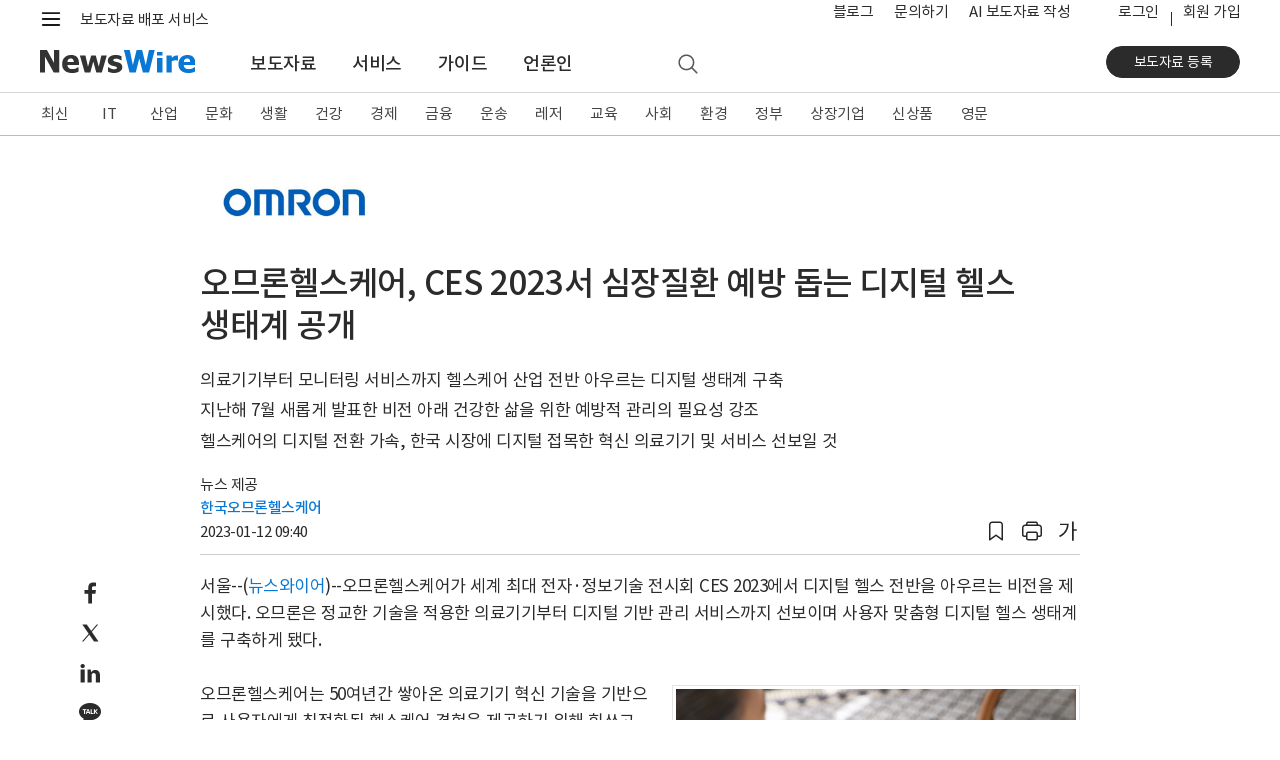

--- FILE ---
content_type: application/javascript
request_url: https://static.newswire.co.kr/property/js/common.js?v=202612
body_size: 18816
content:
let Start = new Date();
let df = /[0-9]{4}-[0-9]{2}-[0-9]{2}/;
let reg = /^([\w-]+(?:\.[\w-]+)*)@((?:[\w-]+\.)*\w[\w-]{0,66})\.([a-z]{2,13}(?:\.[a-z]{2})?)$/;
let urlreg =  /^(?:(?:https?|ftp):\/\/)?(?:(?!(?:10|127)(?:\.\d{1,3}){3})(?!(?:169\.254|192\.168)(?:\.\d{1,3}){2})(?!172\.(?:1[6-9]|2\d|3[0-1])(?:\.\d{1,3}){2})(?:[1-9]\d?|1\d\d|2[01]\d|22[0-3])(?:\.(?:1?\d{1,2}|2[0-4]\d|25[0-5])){2}(?:\.(?:[1-9]\d?|1\d\d|2[0-4]\d|25[0-4]))|(?:(?:[a-z\u00a1-\uffff0-9]-*)*[a-z\u00a1-\uffff0-9]+)(?:\.(?:[a-z\u00a1-\uffff0-9]-*)*[a-z\u00a1-\uffff0-9]+)*(?:\.(?:[a-z\u00a1-\uffff]{2,})))(?::\d{2,5})?(?:\/\S*)?$/;//한글도메인 가능
//let special_pattern = /[`~!^*|\\'";:\/?]/gi; ///[`~!@#$%^&*|\\\'\";:\/?]/gi 웹방화벽 차단되는 특수문자 여기에 추가 \ / : * ? " < > |
let special_pattern = /[\\/:*|<>\'"?]/gi;
var F, V, startSlide, Dloader;
let inputnamearr = [];
let dbtn = make_btn('btn-ok1', '로그인', 2) + make_btn('btn-ok2', '회원 가입', 1);
let dbtn2 = make_btn('btn-ok1', '로그인', 1) + make_btn('btn-ok2', '회원 가입', 2);
const prefersDark = window.matchMedia && window.matchMedia('(prefers-color-scheme: Dark)').matches; // Dark Mode 감지
let lmc = getCookie('nw_mcheck');
let ls;
let didScroll;
let lastScrollTop = 0;
let delta = 5;
let navbarHeight = 84;
let navbarHeight2 = 116;
let devicewidth = document.documentElement.clientWidth;
let modevielimit = 991.98;
let hasTouchScreen = false;
let scrollbarwidth = window.innerWidth - document.documentElement.clientWidth;
//let isIOS = !(navigator.userAgent.match(/iPhone|iPad|iPod/i) === null && navigator.maxTouchPoints !== 5); // iPad의 경우 5값을 리턴

const newswire = {
	loading: function(mode){
		let delay = 100;
		if(mode === '' || mode === undefined) {
			mode = 'show';
		}
		switch(mode){
			case 'show':
				clearTimeout(Dloader);
				Dloader = setTimeout(function () {
					$('#loading').show();
				}, delay);
				break;
			case 'close':
				clearTimeout(Dloader);
				$('#loading').hide();
				break;
		}
	},
	makr_inputarr: function () {
		inputnamearr = [];
		if($("[data-nextgo]").length) {
			$("[data-nextgo]").each(function () {
				let C = $(this).attr('name');
				if ($("input[name='" + C + "']").is(":visible") || $("textarea[name='" + C + "']").is(":visible")) inputnamearr.push(C);
			});
		}
	},
	stenBy: function() {
		if ("maxTouchPoints" in navigator) {
			hasTouchScreen = navigator.maxTouchPoints > 0;
		} else if ("msMaxTouchPoints" in navigator) {
			hasTouchScreen = navigator.msMaxTouchPoints > 0;
		} else {
			const mQ = matchMedia?.("(pointer:coarse)");
			if (mQ?.media === "(pointer:coarse)") {
				hasTouchScreen = !!mQ.matches;
			} else if ("orientation" in window) {
				hasTouchScreen = true; // deprecated, but good fallback
			} else {
				// Only as a last resort, fall back to user agent sniffing
				const UA = navigator.userAgent;
				hasTouchScreen =
					/\b(BlackBerry|webOS|iPhone|IEMobile)\b/i.test(UA) ||
					/\b(Android|Windows Phone|iPad|iPod)\b/i.test(UA);
			}
		}

		$("li.nolink").on('click', function (e) {
			e.stopPropagation();
		});

		$('.footer-scroll-up-link').on('click', function(e){
			e.preventDefault();
			$('html,body').stop().animate({scrollTop:0}, 300)
		});
		// input next go
		$("[data-nextgo='true']").on('keydown', function (e) {
			if(e.keyCode===13 && !$(this).is("textarea")) {
				let A = $(this).attr('name');
				let P = inputnamearr.indexOf(A);
				if(inputnamearr[P + 1] && $("input[name='" + inputnamearr[P + 1] + "']").length) $("input[name='" + inputnamearr[P + 1] + "']").focus();
				if(inputnamearr[P + 1] && $("textarea[name='" + inputnamearr[P + 1] + "']").length) $("textarea[name='" + inputnamearr[P + 1] + "']").focus();
				return false;
			}
		});
		// mobile only
		//$("[data-nwtooglemenu]").nwtooglemenu();
		/*$(".navtoggle, .navtogglenews").on('click', function (e) {
			let A = $(this).data('value');
			let B = $(this).data('type');
			let $this = $(this);
			let layH;
			$("body").addClass('modal-open');
			$(".navtoggle").removeClass('not-active');
			$(".nav-step-components").not("." + A).slideUp('fast');
			$(".nw-tooglemenu-backdrop").remove();
			$(".nav-main-menu-toggle").hide();
			$(".nav-main-menu-wrap .nav-main-menu .list .nav-link.more").removeClass("active").removeClass('not-active');
			$("." + A).slideToggle('fast', function () {
				if($("." + A).is(':visible')) {
					layH = $("."+A).height();
					if(A==='nav-step-components-news') $(".hgnb").css('height', '100%').addClass('nav-down');
					else $(".hgnb").css('height', layH+navbarHeight+'px').addClass('nav-down');
					//$("."+A).css('height', layH+'px');
					//$(".hgnb").css('height', layH+navbarHeight+'px');
					//$(".hgnb").css('height', '100%');
					if(A==='nav-step-components-biz') $(".nav-biz-menu i.ico-m-header-menu").addClass("open");
				} else {
					$(".nw-tooglemenu-backdrop").remove();
					$this.addClass('not-active');
					$("body").removeClass('modal-open');
					//$(".hgnb").css('height', '');
					$(".hgnb").removeClass('nav-down').css('height', '');
					if(A==='nav-step-components-biz') $(".nav-biz-menu i.ico-m-header-menu").removeClass("open");
				}
			});
			if(A==='nav-step-components-biz-search') $("form.news-mobile-search input[name='skey']").focus();

			$("#wrap").append('<div class="nw-tooglemenu-backdrop"></div>');

			$('.nw-tooglemenu-backdrop').bind('click', function () {
				newswire.hidenavtoggle();
				$("body").removeClass('modal-open');
				$(".hgnb").css('height', '').removeClass('nav-down');
			});

			$("[data-nwtooglemenu]").nwtooglemenuremove();
			e.preventDefault();
			e.stopPropagation();
			return false;
		});
		$("#navmobile").on('click', function() { // [aria-label='close'], main#content, footer#footer script.js 참조
			newswire.hidenavtoggle();
		});*/

		$(".previoustoggle").on('click', function () {
			let A, title, str;
			let T = $(this).data('value');
			if(T===48 || T===11 || T===43) title =  nwm.service;
			if(T === 11 ) A = NW7[2];
			$('.previousLay').remove();
			str = '<section id="service_id_'+T+'" class="previousLay nav-step-components">' +
				'<div class="nav-step-intro">' +
				'<div class="heading text-indent">'+title+'</div>' +
				'<button type="button" class="close nav-main-menu-link" data-dismiss="modal"><i class="icons ico-popup-close-sm"></i></button>' +
				'</div>' +
				'<ul class="nav-step-module">';
			if(typeof A[1]!== 'undefined') {
				let cls2 = A[0].url ? 'nested-title-link' : 'nested-title';
				str+= '<li class="nav-step1-nested">';
				str+= '<div class="' + cls2 + '">';
				str+= A[0].url ? '<a href="' + nwd.sHost + A[0].url + '" class="single-link" rel="nofollow">'+A[0].title+'</a>' : A[0].title;
				str+= '</div>';
				str+= '<ul class="nav-step2">';
				A[1].forEach(function (val) {
					str+= '<li class="nav-step2-item"><a href="' + nwd.sHost + val.url + '" class="nav-step2-link" rel="nofollow">'+val.title+'</a></li>';
				});
				str+= '</ul></li>';
			} else {
				str+= '<li class="' + cls + '"><a href="' + nwd.sHost + A[0].url + '" class="single-link" rel="nofollow">'+A[0].title+'</a></li>';
			}
			str+= '</ul></section>';
			$('body').append(str);
			$('#service_id_'+T).slideDown('fast');

			$("[aria-label='close']").bind('click', function() {
				$(".navtoggle").removeClass('not-active');
				$(".nav-step-components").slideUp('fast');
				$('.previousLay').remove();
			});
			return false;
		});


		if(parseInt(nwd.is_member)===0) {
			$("a.subscribe").on('click', function () {
				if($(this).data('location')!=='newsview')
					document.location.href = nwd.sHost+"/member_join?mtype=31";
			});
		}

		if(parseInt(nwd.is_mobile)===1) {
			$(".drop-toggle").on('click touchstart', function () {
				$(".news-nav-wrap").toggleClass('active');
			});
			$(".user").on('click touchstart', function () {
				$(".news-nav-wrap").removeClass('active');
				$(".header_member").toggleClass('active');
			});
		} else {
			$(".drop-toggle").on('mouseover', function () {
				$(".news-nav-wrap").addClass('active');
			});
			$(".news-nav-wrap").on('mouseleave', function () {
				setTimeout(function () {
					$(".news-nav-wrap").removeClass('active');
				}, 300);
			});
			$(".header-nav-main").on('mouseover', function () {
				$(".news-nav-wrap").removeClass('active');
			});
		}
		// 셀릭트박스 선택 위치 저장
		// news.js 의 $(".dropdown").on("show.bs.dropdown", function() 에서 사용
		/*
		if($(".categorymenu").length) {
			$('.categorymenu').on('scroll', function () {
				var A = $('.categorymenu').scrollTop();
				setCookie('cmtop', A, 3600);
			});
		}
		*/
		/*if(hasTouchScreen) {
			$(".header-full-menu .container .inner button").removeClass('hidden');
			$(".news-nav-wrap .nav li a").on('click', function () {
				if($(this).data('id')!=="A00" && parseInt($(this).data('id'))!==101 && $(this).data('id')!=="A06") return false;
			});
			$(".header-full-menu .container .inner button").on('click', function () {
				$(".news-nav-wrap .nav li a").removeClass('action');
				$(".header-full-menu .navwrap").addClass('hidden');
				$(".header-full-menu").removeClass('active');
				delay = 250;// 초기화
			})
		}*/

		/*let delay = 150, openSubnav, noAnchor, laction;
		$('#header_sed').on('mouseleave', function () {
			$(".news-nav-wrap .nav li a").removeClass('action');
			$(".header-full-menu .navwrap").addClass('hidden');
			$(".header-full-menu").removeClass('active');
			delay = 150;// 초기화
		});

		$(".news-nav-wrap .nav li a").hover(function () {
			let $this = $(this);
			let B = $(this).data('id');
			let now_lay = !!($("#navwrap-" + B).length);
			//let actcnt = $(".news-nav-wrap .nav").find('.action').length;

			$(".full-menu-gnb div.navwrap").removeClass('active');
			noAnchor = setTimeout(function () {
				$(".news-nav-wrap .nav li a").removeClass('action');
				$(".header-full-menu .navwrap").addClass('hidden');
				$(".header-full-menu").removeClass('active');
				if(now_lay!==false) {
					$this.addClass('action');
					$(".header-full-menu").addClass('active');
					$("#navwrap-" + B).addClass('active').removeClass('hidden');
					delay = 0; // li a 영역안쪽이라면 딜레이 제거
				}
			}, delay);
		}, function () {
			clearTimeout(noAnchor);
			clearTimeout(openSubnav);
		});*/
		let delay = 150, openSubnav, noAnchor, laction;
		let hoverDelay = 100; // 원하는 호버 유지 시간 (ms)
		$('#header_sed').on('mouseleave', function () {
			$(".news-nav-wrap .nav li a").removeClass('action');
			$(".header-full-menu .navwrap").addClass('hidden');
			$(".header-full-menu").removeClass('active');
			delay = 150; // 초기화
		});
		$(".news-nav-wrap .nav li a").hover(function () {
			let $this = $(this);
			let B = $(this).data('id');
			let now_lay = !!($("#navwrap-" + B).length);

			$(".full-menu-gnb div.navwrap").removeClass('active');
			openSubnav = setTimeout(function () {
				$(".news-nav-wrap .nav li a").removeClass('action');
				$(".header-full-menu .navwrap").addClass('hidden');
				$(".header-full-menu").removeClass('active');

				if (now_lay !== false) {
					$this.addClass('action');
					$(".header-full-menu").addClass('active');
					$("#navwrap-" + B).addClass('active').removeClass('hidden');
					delay = 0; // li a 영역 안쪽이라면 딜레이 제거
				}
			}, hoverDelay);
		}, function () {
			clearTimeout(noAnchor);
			clearTimeout(openSubnav);
		});

		/*$(".news-nav-wrap .nav li a").on('click', function () {
			document.location.href = $(this).attr('href');
		});*/

		$(".notice-banner .banner_content span a").on('click', function () {
			newswire.loading();
			$.ajax({
				type: "POST",
				url: nwd.sHost + "/ajax/etc_public/getnotice",
				async: false,
				dataType: 'json',
				success: function (Z) {
					newswire.loading('close');
					if(Z.error) {
						modalPrint("안내", Z.error, 'sm', 'hidden');
						$('#modal_layer').modal('show');
					} else {
						if(Z.title && Z.html) {
							let BT = make_btn('changecategory', 'MY뉴스 카테고리 수정', 1);
							modalPrint(Z.title, Z.html, 'md2', '', BT);
							$('#modal_layer').modal('show');
							$(".changecategory").bind('click', function () {
								let cid = $("#StartPrSupportid").val();
								document.location.href = nwd.sHost + '/member/?job=mynewsconfig&nt=1';
								return false;
							});
						}
					}
				}
			});
			return false;
		});

		$(".banner_action .btn-close").on('click', function () {
			setCookie( "mediabee_b_20255", "check" , 86400*30);
			$(".header-top-banner.pc").remove();
		});

		let locationHash = location.hash;
		if(locationHash && location.pathname!=='/newsRead.php') {
			let h, position;
			let AC = locationHash.replace("#", "");
			let h1 = (parseInt(nwd.is_mobile)===1) ? 0  : 75;
			let h2 = (parseInt(nwd.is_mobile)===1) ? 0 : 135;
			if($("#"+CSS.escape(AC)).length) {
				if(location.pathname==='/member/') {
					h = ($(".header-renew-mobile").is(':visible')===true) ? $(".header-renew-mobile").height()+50 : 50;
				} else {
					h = (AC==="comparisonTable") ? h1 : h2;
				}
				position = $("#"+AC).offset();
				$('html,body').animate({scrollTop: position.top - h}, 400);
			}
		}

		let lastScroll = 0;
		//f((isIOS=== false && parseInt(nwd.is_mobile)===0) || devicewidth>modevielimit) { // css 숫자변경서 수정 필요. 테블릿 가로형태 pc 인식 추가
		let H = document.location.href;
		let O = GetURLParameter('od');
		let X = GetURLParameter('xd');
		let S = !!(H.indexOf('/member_join')>=0 || H.indexOf('/company')>=0 || H.indexOf('/login')>=0 || H.indexOf('/member')>=0 || H.indexOf('/modules')>=0 || H.indexOf('/download')>=0 || H.indexOf('/sitemap')>=0 || parseInt(O)===2 || parseInt(O)===301 || parseInt(X)>-1);
		let S2= (H.indexOf('/newsRead') >= 0);
		navbarHeight2 = $(".hgnb").height();
		let $hnns = $(".header-nav-scrolled");
		let logo = $('.news-release-logo').html();
		let oneself = $("#header_sed").length;
		if(devicewidth>modevielimit) {
			if($hnns.length && S===false) {
				let nrc = $(".fixed-header-hamburger").hasClass('active') ? parseInt($(".hgnb").height()) : parseInt($(".hgnb").height());
				if(S2===true) {
					nrc = $(".release-header2 h1").length ? $(".release-header2 h1").offset().top : $(".hgnb").height();
				}
				scrollController(nrc, S2, logo);
				$(window).on("scroll", function () {
					scrollController(nrc, S2, logo);
				});
			}

			$(window).resize(function () {
				devicewidth = $(this).width();
				scrollbarwidth = window.innerWidth - document.documentElement.clientWidth;
				if(devicewidth<modevielimit-scrollbarwidth && $("#nw-canvas").length) {
					make_mobilemenu(devicewidth);
				} else {
					divicereset();
				}
			});
		} else {
			if(S2===true) {
				$(window).on("scroll", function () {
					scrollControllerm();
				});
				$(window).resize(function () {
					modivicereset();
				});
			}
		}

		$(window).on("scroll", function () {
			let h = $(".header-top-banner.pc").outerHeight(true);
			let scrollTop = $(window).scrollTop();
			if(scrollTop>h) {
				$("#tophm").addClass('mobile-fixed-top');
			} else {
				$("#tophm").removeClass('mobile-fixed-top');
			}
		});

		$(".header-nav-scrolled .hamburger").on('click', function () {
			let headerheight = window.innerHeight - $(".header-nav-main").height();
			$('.header-member').removeClass("active");
			if($("#mlay2").hasClass('active')) {
				hambergetonoff(2, 'off');
				if($("#ndelay").length) {
					//$(".news-release-logo").html(logo);
					//$("#ndelay").addClass('news-release');
					$(".news-release-title").removeClass('hidden');//, .pagination
					$(".nav-function li.hc").addClass('hidden');
				}
			} else {
				hambergetonoff(2, 'on');
				if(headerheight<$("#mlay2").height()) {
					$("#mlay2").addClass('full-menu-scrolled').css('max-height', headerheight+'px');
				}
				if($("#ndelay").length) {
					//$(".news-release-logo").html('<a href="/"><img src="//static.newswire.co.kr/property/img/comm/logo.png" alt=""></a>');
					//$("#ndelay").removeClass('news-release');
					$(".news-release-title").addClass('hidden');//, .pagination
					$(".nav-function li.hc").removeClass('hidden');
				}
				hamberger.stanBy('hamburgermenu');
			}
			return false;
		});

		$('.hamburgermenu1').on('click', function () {
			$('.header-member').removeClass('active');
			if($("#mlay1").hasClass('active')) {
				hambergetonoff(1, 'off');
			} else {
				hambergetonoff(1, 'on');
				hamberger.stanBy('hamburgermenu');
			}

			return false;
		});

		$(".ng-search").on('click', function () {
			//let s1=false; let s2=false; let s3=false; let s5=false; let s14=false;
			let s1, s2, s3, s5, s14, s17, s16, s19;
			let A = [['92','통합검색'], ['1','보도자료'], ['2','사진'], ['14','동영상'], ['3','기업'], ['5','박람회'], ['17', '블로그'], ['16', '페이지'], ['19','FAQ']];
			let B = GetURLParameter('md');
			let C = GetURLParameter('sf');
			let sed = $(this).data('sed');
			if(sed!==undefined) C=sed;
			if(jQuery.inArray(B, ["A00", "A01", "A02", "A03", "A06", "A08", "A09", "A11", "A31"])>-1 || parseInt(C)===1) s1 = true;
			else if(B==='A04' || parseInt(C)===2) s2 = true;
			else if(B==="A05" || parseInt(C)===14) s14 = true;
			else if(B==="A10" || parseInt(C)===3) s3 = true;
			else if(B==="A07" || parseInt(C)===5) s5 = true;
			else if(parseInt(C)===17) s17 = true;
			else if(parseInt(C)===16) s16 = true;
			else if(parseInt(C)===19) s19 = true;
			let str = '<div class="nav-search"><div class="group-search"><div class="inner"><form class="form-inline search-form" action="/search" method="GET" autocomplete="off"><input class="form-control" type="search" id="topskey" name="skey" data-feild="skey" placeholder="" aria-label="Search" value=""><select class="custom-select" id="nwsf" name="sf">';
			const data = A.map((o, i)=> {
				let selected='';
				if(parseInt(o[0])===1 && s1===true) selected = ' selected="selected"';
				else if(parseInt(o[0])===2 && s2===true) selected = ' selected="selected"';
				else if(parseInt(o[0])===14 && s14===true) selected = ' selected="selected"';
				else if(parseInt(o[0])===3 && s3===true) selected = ' selected="selected"';
				else if(parseInt(o[0])===5 && s5===true) selected = ' selected="selected"';
				else if(parseInt(o[0])===17 && s17===true) selected = ' selected="selected"';
				else if(parseInt(o[0])===16 && s16===true) selected = ' selected="selected"';
				else if(parseInt(o[0])===19 && s19===true) selected = ' selected="selected"';
				str+= '<option value="'+o[0]+'"'+selected+'>'+o[1]+'</option>'
			});
			str+= '</select><button class="btn btn-secondary" type="submit"><i class="nw-icon nwfont-search">&#xe827;</i></button></form></div></div></div>';
			modalPrint('검색', str, 'md2', 'hidden', '', 'modal-global-search');
			$('body').addClass('search-backdrop');
			$('#modal_layer').modal({backdrop:'static', show:true});

			hambergermreset();
			//$(".news-release-title").removeClass('hidden');

			// mobile
			modivicereset();

			$('#modal_layer').on('shown.bs.modal', function (e) {
				if($("#topskey").length) $("#topskey").focus();
			});
			$('#modal_layer').on('hidden.bs.modal', function (e) {
				$('body').removeClass('search-backdrop');
				//$('.modal-backdrop').fadeOut(200, function () { $(this).remove(); })
			});
			return false;
		});
		/*$('#modal_layer').on('show.bs.modal', function () {
			let modal = $(this);
			modal.removeAttr('aria-hidden'); // 상위 aria-hidden 제거
			$('body > *').not('.modal').attr('inert', ''); // 배경 요소 비활성화
			modal.find('[autofocus]').focus();// 초기 포커스 설정
			// 포커스 트랩 구현
			modal.on('keydown', function (e) {
				let focusableElements = modal.find('button, [href], input, select, textarea, [tabindex]:not([tabindex="-1"])').filter(':visible');
				let firstElement = focusableElements[0];
				let lastElement = focusableElements[focusableElements.length - 1];
				if (e.key === 'Tab') {
					if (e.shiftKey && document.activeElement === firstElement) {
						lastElement.focus();
						e.preventDefault();
					} else if (!e.shiftKey && document.activeElement === lastElement) {
						firstElement.focus();
						e.preventDefault();
					}
				}
			});
		});
		$('#modal_layer').on('hidden.bs.modal', function () {
			$('body > *').not('.modal').removeAttr('inert'); // 배경 요소 비활성화 해제
			$(this).off('keydown');// 포커스 트랩 이벤트 해제
		});*/
		$('#modal_layer').on('hidden.bs.modal', function () {
			$('#modal_layer').modal('dispose');
		});

		//mobile
		$(".pull-nw-canvas").on('click', function (e) {
			let C = $(this).data('canvas');
			//e.preventDefault();

			openMobilemenu(C);
			return false;
		});
		$(".nw-canvas-close, .nw-canvas-overlay").on('click', function () {
			modivicereset();
			return false;
		})

		$(".mcategoryopen").on('click', function() {
			$(".navtogglenews").trigger("click", ['nav-step-components-news']);
			return false;
		});
		$(".input_box").on('input keyup paste', function () {
			let A = $(this).data('feild') ? $(this).data('feild') : $(this).attr("name");
			newswire.errorCheckOff(A);
		});
		$(".input_select").on('change', function () {
			let A = $(this).attr("name");
			newswire.errorCheckOff(A);
		});
		$(".input_check").on('click', function () {
			let A = $(this).data("feild") ? $(this).data("feild") : $(this).attr("name");
			newswire.errorCheckOff(A);
		});

		$('.copyToClipboard').on('click', function() {
			let A = $(this).attr('name');
			let t = document.createElement("textarea");
			document.body.appendChild(t);
			t.value = $("#"+A).val();
			t.select();
			document.execCommand('copy');
			document.body.removeChild(t);
			toastPrint('toast-success dismissible', '복사되었습니다.<br>원하는 곳에 붙여넣기 해주세요.', true);
			return false;
		});
		if ($('.grid').length) {
			$(window).on("load", function () {
				$('.grid').masonry({
					itemSelector: '.grid-item',
					// use element for option
					columnWidth: '.grid-sizer',
					percentPosition: true
				});
			})
		}

		$(".downloadService").on('click', function () {
			downloadService2();
			return false;
		});

		if($(".footer-sticky").length) {
			let sf = $(window).scrollTop()+document.documentElement.clientHeight;
			let fs = $('#footer').offset().top;
			if(sf>fs) $('.footer-sticky').addClass('hidden');
			$(window).on("scroll", function () {
				let sf = $(this).scrollTop()+document.documentElement.clientHeight;
				let fs = $('#footer').offset().top;
				if(sf>fs) $('.footer-sticky').addClass('hidden');
				else $('.footer-sticky').removeClass('hidden');
			});
			$(".footer-sticky .sticky-close").on('click', function () {
				setCookie( "fs_202414", "check" , 86400*30);
				$(".footer-sticky").remove();
				//$('.footer-sticky').addClass('hidden');
				return false;
			});
		}

		$(".header-nav-second .header-member .user").on('click', function() {
			$('.header-nav-second .header-member').toggleClass("active");
		});
		$(".nw-ai .header-nav-main .header-member .user").on('click', function() {
			$('.nw-ai .header-nav-main .header-member').toggleClass("active");
		});
		$(".nw-biz .header-member .user").on('click', function() {
			$('.nw-biz .header-member').toggleClass("active");
		});
		$(".header-nav-main .header-member .function-customer").on('click', function() {
			$('.header-nav-main .header-member').toggleClass("active");
		});

		$(".newswirememberlogin").on('click', function () {
			let A = $(this).attr('href');
			let B = document.location.href;
			let C = getCookie('nw_mcheck');
			if(A==="#" || A==="javascript:void(0);") A = '';
			let lurl = nwd.sHost+"/login/login?url="+encodeURIComponent(B);
			let jurl = A ? A : nwd.sHost+"/member_join";
			let gurl;
			if(parseInt(nwd.is_member)===0) {
				gurl = lmc ? lurl : jurl;
			} else {
				gurl = A;
			}
			document.location.href = gurl;
			return false;
		});

		// script.js newswirememberfjoin 부분도 처리필요
		/*$(".newswirememberjoin").on('click', function () {
			let A = $(this).attr('href');
			let B = document.location.href;
			if(A==="#" || A==="javascript:void(0);") A = '';
			let lurl = nwd.sHost+"/login/login?url="+encodeURIComponent(B);
			let jurl = A ? A : nwd.sHost+"/member_join";
			if(lmc) {
				let str = '<p>회원님은 이미 계정을 보유하고 있습니다. 기존 계정으로 로그인하겠습니까?</p>';
				modalPrint("회원 가입 안내", str, '', '', dbtn2);
				$('#modal_layer').modal('show');

				$(".btn-ok1").bind('click', function() {
					document.location.href = nwd.sHost+"/login/login?url="+encodeURIComponent(B);
				});
				$(".btn-ok2").bind('click', function() {
					document.location.href = jurl;
				});
			} else document.location.href = jurl;
			return false;
		});*/
		hamberger.stanBy();
	},
	errorCheck: function(elID,errMsg) {
		let cr = !!($("#"+elID).is(':checkbox') || $("#"+elID).is(':radio') || $("input[name$='"+elID+"']").is(':checkbox') || $("input[name$='"+elID+"']").is(':radio')); // return true or false
		if(cr===false) {
			if($("#"+elID).length) $("#"+elID).addClass('is-invalid');
			else $("input[name$='"+elID+"']").addClass('is-invalid');
		}
		if($("#"+elID+"_box").length && errMsg) $("#"+elID+"_box").addClass('d-block').text(errMsg);
	},
	errorCheckOff: function (elID) {
		let cr = !!($("#"+elID).is(':checkbox') || $("#"+elID).is(':radio') || $("input[name$='"+elID+"']").is(':checkbox') || $("input[name$='"+elID+"']").is(':radio')); // return true or false
		if(cr===false) {
			$("input[name$='"+elID+"']").removeClass('is-invalid');
			$("#" + elID).removeClass('is-invalid');
		}
		if($("#"+elID+"_box").length) $("#"+elID+"_box").removeClass('d-block').text('');
		if($("#eridlay").length) { $("#eridlay").removeClass('d-block'); }
	},
	_getTitle: function() {
		return document.title;
	},
	_getLink: function() {
		return document.location.href.replace("#", "");
	},
	snsShare: function(sns) {
		let titl = newswire._getTitle();
		let link = newswire._getLink();
		let url;
		switch (sns) {
			case 'Twitter':
				titl = encodeURIComponent(titl);
				titl = titl.replace (/'/gi,"´");
				titl = titl.replace (/"/gi,"˝");
				link = encodeURIComponent(link);
				url = "https://x.com/intent/post?text=" + titl + "&url=" + link;
				windowOpen (url, 800, 450, 'no');
				break;
			case 'Facebook' :
				titl = encodeURIComponent(titl);
				link = encodeURIComponent(link);
				url = "https://www.facebook.com/sharer.php?u=" + link + "&t=" + titl;
				windowOpen (url, 900, 450, 'no');
				break;
			case 'NaverBlog' :
				titl = encodeURIComponent(titl);
				link = encodeURIComponent(link);
				url = "https://blog.naver.com/openapi/share?url="+link+"&title="+titl;
				windowOpen (url, 486, 186, 'no');
				break;
			case "NaverBand" :
				let userAgent = navigator.userAgent;
				titl = encodeURIComponent(titl);
				link = encodeURIComponent(link);
				let band_send ="bandapp://create/post?text="+ titl + " " + link;

				if(userAgent.match(/android/i)) {
					setTimeout(function(){
						location.href = "intent:"+band_send+"#Intent;package=com.nhn.android.band;end";
					}, 100);
				} else if(userAgent.match(/(iphone)|(ipod)|(ipad)/i)) {
					setTimeout(function(){
						location.href = 'https://itunes.apple.com/kr/app/id542613198';
					}, 200);
					setTimeout(function(){
						location.href = band_send;
					}, 100);
				} else {
					url = 'https://band.us/plugin/share?body='+titl+'&route='+link;
					windowOpen (url, 700, 485, 'no');
				}
				break;
			case 'Linkedin' :
				titl = encodeURIComponent(titl);
				link = encodeURIComponent(link);
				url = "https://www.linkedin.com/shareArticle?mini=true&url="+link+'&title='+titl;
				windowOpen (url, 700, 485, 'no');
				break;
			case 'KakaoStroy' :
				link = encodeURIComponent(link);
				url = "https://story.kakao.com/share?url="+link;
				windowOpen (url, 600, 460, 'no');
				break;
			case "KakaoTalk" :
				let imgurl = $('meta[property="og:image"]').attr( 'content' ) ? $('meta[property="og:image"]').attr( 'content' ) : '';//https://static.newswire.co.kr/images/newswire_ogimg.jpg';
				let webUrl = encodeURIComponent(link);
				Kakao.Link.sendDefault({
					objectType: 'feed',
					content: {
						title: titl,
						imageUrl: imgurl,
						link: {
							mobileWebUrl: link,
							webUrl: webUrl
						}
					},
					buttons: [
						{
							title: '뉴스와이어 기사 보기',
							link: {
								mobileWebUrl: link,
								webUrl: webUrl
							}
						}
					]
				});
				break;
		}
		$(".tooltip").remove();
		return false;
	},
	hidenavtoggle:function () {
		if($(".nav-step-components").is(':visible')) {
			$(".nw-tooglemenu-backdrop").remove();
			$(".navtoggle").removeClass('not-active');
			$(".nav-step-components").slideUp('fast');
			$(".nav-biz-menu i.ico-m-header-menu").removeClass("open");
		}
		if($(".mobile-search-form").is(':visible')) {
			$(".nw-tooglemenu-backdrop").remove();
			$(".mobile-search-form").slideUp('fast');
		}
		if($(".my-toggle-menu").is(':visible')) {
			$(".nw-tooglemenu-backdrop").remove();
			$(".my-toggle-menu").slideUp('fast');
		}
	}
};
const hamberger = {
	stanBy: function (C) {
		$(".newswirememberjoin").on('click', function () {
			let A = $(this).attr('href');
			let B = document.location.href;
			if(A==="#" || A==="javascript:void(0);") A = '';
			let lurl = nwd.sHost+"/login/login?url="+encodeURIComponent(B);
			let jurl = A ? A : nwd.sHost+"/member_join";

			if(C==='hamburgermenu') {
				hambergermreset();
				//$(".news-release-title").removeClass('hidden');
			}
			if(lmc) {
				modalPrint("회원 가입 안내", '<p>회원님은 이미 계정을 보유하고 있습니다. 기존 계정으로 로그인하겠습니까?</p>', '', '', dbtn2);
				$('#modal_layer').modal('show');
				//$('#modal_layer').modal({backdrop:'', show:true});
				$(".btn-ok1").bind('click', function() {
					document.location.href = nwd.sHost+"/login/login?url="+encodeURIComponent(B);
				});
				$(".btn-ok2").bind('click', function() {
					document.location.href = jurl;
				});

			} else document.location.href = jurl;
			return false;
		});

		$("#fullMenuClose").on('click', function () {
			hambergermreset();
			return false;
		});
	}
};

const mobilemenu = {
	stenBy: function(C) {
		$(".nw-canvas-close").on('click', function () {
			modivicereset();
			return false;
		});
	}
};


/*const nav = {
	stenBy: function() {
		$(".header-nav-scrolled .hamburger").on('click touchstart', function () {
			$("#mlay1").html('').removeClass('fixed-header-hamburger active');
			if($(this).hasClass('function-menu')) {
				$("#mlay2").addClass('scrolled-header-hamburger active');
				$(this).removeClass('function-menu').addClass('function-close').html('<span class="icons8-close">닫기</span>');
				$(".mlay12").addClass('hidden');
			} else {
				$("#mlay2").removeClass('scrolled-header-hamburger active');
				$(this).removeClass('function-close').addClass('function-menu').html('<span class="icons8-menu">메뉴</span>');
				$(".mlay12").removeClass('hidden');
			}
		});
	}
};*/

$(function() {
	$('.comparisonTable').on('click', function() {
		let h = (parseInt(nwd.is_mobile)===1) ? 0 : 75;
		$('html, body').animate({
			scrollTop: $('#comparisonTable').offset().top-h
		}, 500);
		return false;
	});

	newswire.stenBy();
});
window.onload = function () {
	if($('input[data-nextgo="true"]').length) {
		newswire.makr_inputarr();
	}
};
$.fn.extend({
	valid : function(tests) {
		_(tests).each(function(test) {
			let $input = $(this);
			let value = $input.val().trim();
			if (_.isFunction(test)) {
				try {
					test.call(this, value);
				} catch (e) {
					throw {exceptionMessage : e, input :$input};
				}
			} else if (_.isArray(test)) {
				let testTerm = test[0];
				let exceptionMessage = test[1];
				if( (_.isRegExp(testTerm) && !(testTerm.test(value)))
					||  (_.isFunction(testTerm) && !(testTerm.call(this, value)))
					|| 	(_.isBoolean(testTerm) && !testTerm) )
					throw {exceptionMessage : exceptionMessage, input :$input};
			} else {
				throw {exceptionMessage : "Script Error", input :$input};
			}
		}, this);
	},
	validForm : function(handler){
		let $this = $(this);
		//var modalTitle = $("#formTitle").val() ? $("#formTitle").val() : "오류 안내";
		$this.submit(function(submitEvent){
			let str = "";
			$this.find(':input:enabled').each(function(idx, el){
				let validData = eval($(el).data("valid"));
				let elID = $(this).data("feild") ? $(this).data("feild") : $(this).attr("name");
				if(!_.isEmpty(validData)){
					try{
						$this.valid.call(el, validData);
					} catch (e) {
						if(submitEvent.preventDefault) {
							submitEvent.stopImmediatePropagation();
							submitEvent.preventDefault();
						}
						submitEvent.returnValue = false;
						$(':input').blur();
						if(_.isFunction(handler)) {
							handler(e.exceptionMessage, function() { $(el).focus(); });
						} else {
							//$(el).addClass('input_bgcolor');
							newswire.errorCheck(elID, e.exceptionMessage);
							str+= e.exceptionMessage+"<br>";
						}
					}
				}
			});
			if($("#gver").length && $("#gver").val()==='v2' && $("#grecaptcha_box").length) {
				let recatchaResponse = grecaptcha.getResponse();
				if(!recatchaResponse){
					$("#grecaptcha_box").text('로봇이 아닙니다에 체크해주세요.').addClass('d-block');
				}
			}
			if(str!=='') {
				if($("#eridlay").length) {$("#eridlay").addClass('d-block');}
				return false;
			}
		});
	},
	/*nwtooglemenuremove: function () {
		$("[data-nwtooglemenu]").each(function () {
			let $nw = $("."+$(this).data('nwtooglemenu'));
			$(this).removeClass('active');
			if($nw.attr('style') === "display: block;") {
				$nw.hide();
				$(".nw-tooglemenu-backdrop").remove();
			}
			$nw.removeClass('nwt-open');
			$(".nav-biz-menu i.ico-m-header-menu").removeClass("open");
		});
	},
	nwtooglemenu: function () {
		let $this = $(this);
		$this.on('click', function (e) {
			let t = false;
			let $nwt = $('.'+ $(this).data('nwtooglemenu'));
			e.preventDefault();
			e.stopPropagation();
			$(".nav-step-components").slideUp('fast');
			$(".navtoggle").removeClass('not-active');
			$nwt.slideToggle('fast', function () {
				$('.nw-tooglemenu-backdrop').bind('click', function () {
					$("[data-nwtooglemenu]").nwtooglemenuremove();
					$('body').removeClass('modal-open');
					$(".hgnb").css('height', '').removeClass('nav-down');
				});
				$nwt.find("button[aria-label='close']").bind('click', function () {
					$("[data-nwtooglemenu]").nwtooglemenuremove();
				});
				if($(this).is(':visible')) {
					$(this).addClass('nwt-open');
					$('body').addClass('modal-open');
					$(".hgnb").css('height', $(this).height()+navbarHeight+'px').addClass('nav-down');
				}
				else {
					$(this).removeClass('nwt-open');
					$('body').removeClass('modal-open');
					$(".hgnb").css('height', '').removeClass('nav-down');
				}

				$("[data-nwtooglemenu]").each(function () {
					let $nw = $("." + $(this).data('nwtooglemenu'));
					if($nw.hasClass('nwt-open')) {
						t = true;
						$(this).removeClass('not-active');
						$(this).addClass('active');
					} else {
						$(this).addClass('not-active');
					}
				});
				if(!t) $(".nw-tooglemenu-backdrop").remove();
			}).before(function () {
				$this.nwtooglemenuremove();
				$(".nw-tooglemenu-backdrop").remove();
				$("#wrap").append('<div class="nw-tooglemenu-backdrop"></div>');
				if($this.data('nwtooglemenu')==="mobile-search-form") $("#nwskey").focus();
			});
		})
	}*/
});
function divicereset() {
	$('body').css('padding-top', '0');
	$("body").removeClass('modal-open');
	$(".hgnb").css('height', '').removeClass('fixed-top').removeClass('nav-down').removeClass('fixed-top-m');
	$(".header-nav-scrolled").removeClass('is-pinned is-fixed');
	$("#mlay2").removeClass('active full-menu-scrolled').css('max-height', '');
	//$(".nav-step-components").css('display', 'none');
	//$(".nw-tooglemenu-backdrop").remove();
	$("#nw-canvas").html('');
	modivicereset();
}
function openMobilemenu(type) {
	let tab = (type==='left') ? 'pills-section-tab' : 'pills-account-tab';
	let id = tab.replace("-tab", "");
	$('body').addClass('nw-canvas-open');
	if(!$(".nw-canvas-overlay").length) $('body').prepend('<div class="nw-canvas-overlay"></div>');
	$('.nw-canvas-left').addClass('ml-0');
	$("#"+tab).tab('show');
	$("#"+id).addClass('show active');

	if(type==='right') {
		$(".chmobilemenub").addClass('d-none');
		$(".chmobilemenua").removeClass('d-none');
	} else {
		$(".chmobilemenua").addClass('d-none');
		$(".chmobilemenub").removeClass('d-none');
	}
	$(".nw-canvas-overlay").bind('click', function () {
		modivicereset();
	});
}
function modivicereset() {
	$('body').removeClass('nw-canvas-open');
	let elm = $(this).hasClass('nw-canvas-close') ? $(this).closest('.nw-canvas') : $('.nw-canvas');
	elm.removeClass('mr-0 ml-0');
	$('.nw-canvas-overlay').remove();
	$(".collapsebtn").each(function () {
		let id = $(this).data('id');
		$(this).addClass('collapsed').attr('aria-expanded', 'false');
		$("#"+id).removeClass('show');
		$("#pills-section, #pills-account").scrollTop(0);
	});
	$(".chmobilemenua").addClass('d-none');
	$(".chmobilemenub").removeClass('d-none');
}
function recaptcha_callback() {//response
	$("#grecaptcha_box").removeClass('d-block').text('');
}
function ftconopen() {
	let url =
		"https://www.ftc.go.kr/bizCommPop.do?wrkr_no=1018607713";
	window.open(url, "bizCommPop", "width=750, height=700;");
}
function make_btn(addclass, title, btype, dismiss, disabled, adddata) {
	let cbtnclass = ' btn-sm';//(parseInt(nwd.is_mobile)===1) ? ' btn-sm' : '';
	let clss, dms, disb, add;
	if(btype===1) clss = 'btn-primary'+cbtnclass;
	else if(btype===2) clss = 'btn-outline-primary'+cbtnclass;
	else if(btype===11) clss = 'btn-secondary btn-p-xl'+cbtnclass; //기업계정
	//else if(btype===12) clss = 'btn-strong btn-p-lg'+cbtnclass;//AI작성
	//else if(btype===13) clss = 'btn-outline-action btn-p-lg'+cbtnclass;//AI작성
	else clss = 'btn-outline-secondary btn-p-xl'+cbtnclass; //기업계정
	clss+= addclass ? ' ' + addclass : '';
	dms = (addclass === '' && dismiss) ? ' data-dismiss="modal"' : '';
	disb = (disabled !== undefined) ? ' disabled' : '';
	add = (adddata!==undefined) ?  ' '+adddata : '';
	return '<button type="button" class="btn ' + clss + '"' + dms + disb + add +'>' + title + '</button>';
}
function newswireautosession() {
	$.ajax({
		type: "POST",
		url: nwd.sHost + "/sess_reload",
		data: {id:Start.getMilliseconds()},
		dataType:"json",
		success: function(Z) {
			if(Z.error && Z.msg) {}
		}
	});
}
function scrollController(nrc, S2, logo) {
	let $hnns = $(".header-nav-scrolled");
	let st = $(this).scrollTop();
	let nrc2 = 0;
	if ($(".header-full-menu2").length && $(".header-full-menu2").hasClass('active')) nrc2 = $(".header-full-menu2").height();
	$('body').css('padding-top', '');
	$(".hgnb").removeClass('fixed-top');
	if (st > nrc+nrc2) {
		//$("body").removeClass('modal-open');
		$hnns.addClass('is-pinned is-fixed');
		$(".header-full-menu").removeClass('active');
		//$('.hamburgermenu1').removeClass('function-close').addClass('function-menu').html('<span class="icons8-menu">메뉴</span>');
		//$("#mlay1").html('').removeClass('fixed-header-hamburger').removeClass('active');
		//$(".mlay11").removeClass('hidden');
		//$('.header-member').removeClass("active");
		//$('.variable-logo').removeClass('d-block');
		//$('.variable-menu').removeClass('hidden');

		hambergermreset(2);
	} else {
		$hnns.removeClass('is-pinned is-fixed');
		$("#mlay2").removeClass('active full-menu-scrolled').css('max-height', '');
		//$(".header-nav-scrolled .hamburger").removeClass('function-close').addClass('function-menu').html('<span class="icons8-menu">메뉴</span>');
		$(".nav-main-menu.mlay12, .header-nav-scrolled .nav-function").removeClass('hidden'); //
		$('.header-member').removeClass("active");
		$('.nav-right .scrolld-function').removeClass('d-block');
		if(S2===true && $("#ndelay").length) {
			//$(".news-release-logo").html(logo);
			//$("#ndelay").addClass('news-release');
			$(".news-release-title").removeClass('hidden'); //, .pagination
			$(".nav-function li.hc").addClass('hidden');
		}
	}
}

function  hambergermreset(opt) {
	//$('.hamburgermenu1').removeClass('function-close').addClass('function-menu').html('<span class="icons8-menu">메뉴</span>');
	//$('body').css({'overflow':'', 'padding-right':''});
	//$("#ndelay, #mlay2").css('padding-right', '');
	$("#mlay1").html('').removeClass('active');
	$(".mlay11").removeClass('hidden');
	$('.header-nav-second .header-member').removeClass("active");
	if(opt===null || opt===undefined) $("#mlay2").removeClass('active full-menu-scrolled');
	$("#mlay2").css('max-height','');
	// 추가
	$('.variable-logo').removeClass('d-block');
	$('.variable-menu').removeClass('hidden');
	$('.top-search').removeClass('d-flex');
	$('#fullMenuLayer').removeClass('active');
	if(opt===null || opt===undefined) {
		$(".news-release-title").removeClass('hidden');
		$('.nav-main-menu.mlay12, .header-nav-scrolled .nav-function').removeClass('hidden');
		$('.nav-right .scrolld-function').removeClass('d-block');
	}

	if($("#ndelay").length) {
		//$(".news-release-logo").html(logo);
		//$("#ndelay").addClass('news-release');
		//$(".news-release-title").removeClass('hidden');//, .pagination
		$(".nav-function li.hc").addClass('hidden');
	}
}
function hambergetonoff(type, onoff, opt) {
	if(type===1) {
		if(onoff==='off') {
			$('.variable-logo').removeClass('d-block');
			$('.variable-menu').removeClass('hidden');
			$('.top-search').removeClass('d-flex');
			$("#mlay1").removeClass('active');
			$("#mlay1").html('').removeClass('active');
		} else {
			$('.variable-logo').addClass('d-block');
			$('.variable-menu').addClass('hidden');
			$('.top-search').addClass('d-flex');
			$("#mlay1").addClass('active');
			$("#mlay1").html($("#mlay2").html()).addClass('active');
		}
	} else if(type===2) {
		if(onoff==='off') {
			$('.nav-right .scrolld-function').removeClass('d-block');
			$('.nav-main-menu.mlay12, .header-nav-scrolled .nav-function').removeClass('hidden');
			$("#mlay2").removeClass('active full-menu-scrolled').css('max-height', '');
		} else {
			$('.nav-right .scrolld-function').addClass('d-block');
			$('.nav-main-menu.mlay12, .header-nav-scrolled .nav-function').addClass('hidden');
			$("#mlay2").addClass('active');
		}
	}
}

function scrollControllerm(type) {
	let st = $(this).scrollTop();
	let nrc = $("ul.ml-auto").offset().top;
	let F = $(".news-share-mobile2").hasClass('hidden');
	if(st>nrc) {
		if(F!==false) $(".news-share-mobile2").removeClass('hidden');
	} else {
		if(F===false) $(".news-share-mobile2").addClass('hidden');
	}
	/*if(Math.abs(lastScrollTop - st) <= delta) return;
	let nH = (type!==undefined && type==='pc') ? navbarHeight2 : navbarHeight;
	if (st > lastScrollTop && st > nH){
		$('.hgnb').addClass('nav-up');
	} else {
		if(st + $(window).height() < $(document).height()) {
			$('.hgnb').removeClass('nav-up');
		}
	}
	lastScrollTop = st;*/
}

function addHangulSuffix(whenLastSyllableExist, whenLastSyllableNotExist ){
	return function(){
		return (this.charCodeAt(this.length - 1) - 44032) % 28 !== 0 ? whenLastSyllableExist : whenLastSyllableNotExist;
	}
}
String.prototype.을를 = addHangulSuffix('을','를');
String.prototype.이가 = addHangulSuffix('이','가');
String.prototype.은는 = addHangulSuffix('은','는');
String.prototype.와과 = addHangulSuffix('와','과');

function REQUIRED(targetName , comment) {
	if(_.isEmpty(targetName))
		targetName = $(this).before().text();
	return function (value){
		if(/^.+$/.test(value) === false) throw targetName + targetName.을를() + (_.isEmpty(comment) ?  ' 입력해 주세요.' : comment);
	}
}
function TEXTREAREQUIRED(targetName , comment) {
	if(_.isEmpty(targetName))
		targetName = $(this).before().text();
	return function (value){
		if(!value) throw targetName + targetName.을를() + (_.isEmpty(comment) ?  ' 입력해 주세요.' : comment);
	}
}
function ISCHECKED(targetName , comment) {
	if(_.isEmpty(targetName))
		targetName = $(this).before().text();
	return function (){
		if($(this).is(':checked')==='' || $(this).is(':checked') === false) throw targetName + targetName.을를() + (_.isEmpty(comment) ?  ' 체크해 주세요.' : comment);
	}
}
function ISSELECTEDED(targetName , comment) {
	if(_.isEmpty(targetName))
		targetName = $(this).before().text();
	return function (value){
		if(value==='' || value===false || value===undefined) throw targetName + targetName.을를() + (_.isEmpty(comment) ?  ' 선택해 주세요.' : comment);
	}
}
function setCookie(cname, cvalue, seconds) {
	if(seconds) {
		let d = new Date();
		d.setTime(d.getTime() + (seconds*1000));
		let expires = "expires="+ d.toUTCString();
		document.cookie = cname + "=" + encodeURIComponent(cvalue) + ";" + expires + ";path=/";
	} else {
		document.cookie = cname + "=" + encodeURIComponent(cvalue) + ";path=/";
	}
}
function getCookie(cname) {
	let name = cname + "=";
	let decodedCookie = decodeURIComponent(document.cookie);
	let ca = decodedCookie.split(';');
	for(let i = 0; i <ca.length; i++) {
		let c = ca[i];
		while (c.charAt(0) === ' ') {
			c = c.substring(1);
		}
		if (c.indexOf(name) === 0) {
			return c.substring(name.length, c.length);
		}
	}
	return "";
}
function deleteCookie(cookieName) {
	let expireDate = new Date();
	expireDate.setDate( expireDate.getDate() - 1 );
	document.cookie = cookieName + "= " + "; expires=" + expireDate.toGMTString() + "; path=/";
}
function GetURLParameter( prop, url , opt) {
	let params = {};
	let search = url  ?  decodeURIComponent(url.slice( url.indexOf( '?' ) + 1 )) : decodeURIComponent(window.location.href.slice( window.location.href.indexOf( '?' ) + 1 ));
	let definitions = search.split( '&' );
	definitions.forEach( function( val, key ) {
		let parts = val.split( '=', 2 );
		params[ parts[ 0 ] ] = parts[ 1 ];
	});
	if(opt) return ( prop && prop in params ) ? params[ prop ] : '';
	else return ( prop && prop in params ) ? params[ prop ] : params;
}
function GetSECD(url) {
	let snum = null;
	let search = decodeURIComponent(url.slice( url.indexOf( '?' ) + 1 ));
	let definitions = search.split( '&' );
	definitions.forEach( function( val ) {
		let parts = val.split( '=', 2 );
		if(jQuery.inArray(parts[0], ['md', 'nd', 'sd', 'cd', 'ed', 'od', 'xd'])>0) {
			snum = parts[1];
		}
	});
	return snum;
}
function windowOpen () {
	let nUrl; let nWidth; let nHeight; let nLeft; let nTop; let nScroll;
	nUrl = arguments[0];
	nWidth = arguments[1];
	nHeight = arguments[2];
	nScroll = (arguments.length > 3 ? arguments[3] : "no");
	nLeft = (arguments.length > 4 ? arguments[4] : (screen.width/2 - nWidth/2));
	nTop = (arguments.length > 5 ? arguments[5] : (screen.height/2 - nHeight/2));
	//console.log(nUrl);
	window.open(nUrl, 'pbml_win', "left="+nLeft+",top="+nTop+",width="+nWidth+",height="+nHeight+",scrollbars="+nScroll+",toolbar=no,location=no,directories=no,status=no,menubar=no,resizable=no");
}
function downloadService(no) {
	//let vf = (nwd.browser==="Safari" && (nwd.mobile==="iPad" || nwd.mobile==="Apple iPhone")) ? 'viewframe' : 'hiddenframe';
	window.open("https://file.newswire.co.kr/modules/download/downloadService.php?no="+no, "_blank");
}
function downloadService2(no) {
	let txt;
	let url = 'https://file.newswire.co.kr/modules/download/downloadService.php?no=';
	txt= '<div class="row pl-md-4 pr-md-4 pt-3 pt-md-5 pb-3 pb-md-5">';
	txt+= '<div class="col-md-6 mb-3"><a class="btn btn-outline-secondary btn-lg btn-block" href="'+url+'10&amp;p=1" target="_blank" role="button">뉴스와이어 서비스 소개서 열기</a></div>';
	txt+= '<div class="col-md-6 mb-3"><a class="btn btn-outline-secondary btn-lg btn-block" href="'+url+'6&amp;p=1" target="_blank" role="button">해외 홍보 서비스 소개서 열기</a></div>';
	txt+= '<div class="col-md-6 mb-3 mb-md-0"><a class="btn btn-outline-secondary btn-lg btn-block" href="'+url+'10" target="_blank" role="button">뉴스와이어 서비스 소개서 다운로드</a></div>';
	txt+= '<div class="col-md-6"><a class="btn btn-outline-secondary btn-lg btn-block" href="'+url+'6" target="_blank" role="button">해외 홍보 서비스 소개서 다운로드</a></div>';
	modalPrint("소개서 다운로드", txt, 'md2', 'hidden', '');
	$('#modal_layer').modal('show');
}
function modalPrint(title, body, size, mfoot, bttype, vtype, noline, btntype, fulltype) {
	let BT, t, c;
	if(title==='' || title===null) title = '';
	$(".tooltip").tooltip('hide');
	$("#modal_layer .modal-dialog").removeClass('modal-sm modal-lg modal-xl modal-md2 modal-lg2 modal-lg3 modal-center modal-dialog-centered modal-dialog-end modal-global-search');
	$("#modal_layer").removeClass('modal-full-menu corp').addClass('fade');
	if(fulltype) {
		$("#modal_layer .modal-content").html(body);
	} else {
		c = '<div class="modal-header"><h5 class="modal-title mx-auto" id="modal_layerLabel">안내</h5><button type="button" class="close" data-dismiss="modal" aria-label="Close"><i class="icons-mo ico-popup-close"></i></button></div><div class="modal-body error_msg"></div><div class="modal-footer"><button type="button" class="btn btn-default btn-sm" data-dismiss="modal">닫기</button></div>';
		if(vtype==='modal-global-search') {
			c = '<div class="modal-header"><h5 class="modal-title mx-auto" id="modal_layerLabel">검색</h5><button type="button" class="close" data-dismiss="modal" aria-label="Close"><span aria-hidden="true">&times;</span></button></div><div class="modal-body error_msg"></div><div class="modal-footer"><button type="button" class="btn btn-default btn-sm" data-dismiss="modal">닫기</button></div>';
		} else if(vtype==='modal-xbtn') {
			c = '<div class="modal-header"><h5 class="modal-title mx-auto" id="modal_layerLabel">안내</h5><button type="button" class="close d-none" data-dismiss="modal" aria-label="Close"><i class="icons-mo ico-popup-close"></i></button></div><div class="modal-body error_msg"></div><div class="modal-footer"><button type="button" class="btn btn-default btn-sm" data-dismiss="modal">닫기</button></div>';
		}
		t = '<button type="button" class="btn btn-outline-primary btn-sm" data-dismiss="modal">닫기</button>';
		$("#modal_layer .modal-content").html(c);
		$("#modal_layer .modal-header").removeClass('not-bordered');
		$("#modal_layer .modal-footer").removeClass('hidden not-bordered');
		if(vtype) $("#modal_layer .modal-dialog").addClass(vtype);
		else {
			if(parseInt(nwd.is_mobile)===1) $("#modal_layer .modal-dialog").addClass('modal-dialog-centered');
		}
		if(noline) $("#modal_layer .modal-header, #modal_layer .modal-footer").addClass('not-bordered');
		$("#modal_layer .modal-title").text(title);
		$("#modal_layer .modal-body").html(body);
		if(size!=='') $("#modal_layer .modal-dialog").addClass("modal-"+size); // sm, lg, xl, md2, lg2
		if(mfoot) {
			$("#modal_layer .modal-footer").html('').addClass('hidden');
		} else {
			BT = bttype ? bttype : t;
			$("#modal_layer .modal-footer").removeClass('justify-content-center, justify-content-center, justify-content-end');
			if(btntype) {
				$("#modal_layer .modal-footer").addClass(btntype);
			} else {
				if (bttype) $("#modal_layer .modal-footer").addClass('justify-content-center');
			}
			$("#modal_layer .modal-footer").html(BT);
		}
	}
}
function modalReset() {
	$("#modal_layer .modal-dialog").removeClass('modal-sm modal-lg modal-xl modal-md2 modal-lg2 modal-center modal-dialog-centered modal-dialog-end modal-global-search');
	$("#modal_layer").removeClass('modal-full-menu corp').addClass('fade');
	$("#modal_layer .modal-footer").removeClass('justify-content-center, justify-content-center, justify-content-end');
	$("#modal_layer .modal-content").html('');
	$("#modal_layer .modal-footer").html('');
}


const generateRandomString = (num) => {
	const characters ='ABCDEFGHIJKLMNOPQRSTUVWXYZabcdefghijklmnopqrstuvwxyz1234567890';
	let result = '';
	const charactersLength = characters.length;
	for (let i = 0; i < num; i++) {
		result += characters.charAt(Math.floor(Math.random() * charactersLength));
	}
	return result;
}

const toastcss = 'toast-success toast-failed toast-attention position-fixed toast-centered dismissible'
/**
 * 종류: toast-success, toast-failed, toast-attention
 * 좌우정렬: position-fixed(오른쪽), toast-centered(중앙)
 * 상하정렬: top(기본값), center(중앙), bottom(아래)
 * 기타옵션: dismissible(닫기 버튼)
 * @param type
 * @param body
 * @param option
 * 오른쪽: toastPrint('toast-success dismissible position-fixed top', msg, 3000);
 * 가운데: toastPrint('toast-success dismissible toast-centered top', msg, 3000);
 */
let toastid = [];
let toastrev = false;
function toastPrint(type, body, option) {
	let randomStr = generateRandomString(20);
	toastid.push(randomStr);

	//let $toast = maketoastlay(randomStr, type, body);
	maketoastlay(randomStr, type, body);
	/*$("#"+randomStr).slideDown( function () {
		$("#"+randomStr).addClass('show fadeindown');
	});*/
	$("#"+randomStr).addClass('show fadeindown');
	if(option!==undefined && $.isNumeric(option)) {
		setTimeout(function () {
			toastReove(type, randomStr);
		}, option);
	}
	$(".toast-end .btn-close").bind('click', function () {
		let id = $(this).data('value');
		toastReove(type, id);
	});
}
function toastReove(type, id) {
	if(type.indexOf('toast-centered')===-1) {
		$("#" + id).removeClass('fadeindown').addClass('fadeoutup');
		setTimeout(function () {
			$("#"+id).remove();
			if(!$(".toast").length) $("#toast-container").remove();
		}, 300);
	} else {
		$("#" + randomStr).removeClass('fadeindown').addClass('fadeoutup');
	}
	toastid = toastid.filter(function (data) {
		return data!==id;
	});
}
function maketoastlay(id, type, body) {
	let $tc = $("#toast-container");
	let cnt = toastid.length;
	let style = '';
	let toastlay = '<div id="' + id + '" class="toast ' + type + '"' + style + ' role="alert">\n' +
'<div class="toast-body">\n' +
'<div class="toast-start"><i class="toast-symbol"></i></div>\n' +
'<div class="toast-content">' + body + '</div>\n' +
'<div class="toast-end"><button type="button" class="btn-close" data-value="'+id+'"></button></div>\n' +
'</div>\n' +
'</div>';
	if(!$tc.length) {
		$('body').append('<div id="toast-container" class="toast-container position-fixed h-centered top"></div>'); // h-centered 제거하면 오른쪽 출력
		$tc = $("#toast-container");
	}
	$tc.append(toastlay);
}

function categoryopen(A, B) {
	window.scrollTo(0,0); // 모바일은 gnb가 고정이 아니라서
	if(B!=='mo') {
		let T = (A === 'full-menu2');
		if($("."+A).hasClass('active')) {
			$("."+A).removeClass('active');
			$(".header-full-menu").removeClass('active');
			$('.nw-tooglemenu-backdrop-pc-transparent').remove();
		} else {
			$("."+A).addClass('active');
			$(".header-full-menu").addClass('active');
			$("#wrap").append('<div class="nw-tooglemenu-backdrop-pc-transparent"></div>');
			$('.nw-tooglemenu-backdrop-pc-transparent').bind('click', function () {
				$('.nw-tooglemenu-backdrop-pc-transparent').remove();
				$('.'+A+', .header-full-menu').removeClass('active');
			});
			if(T===false) {
				$(".header-full-menu .close").bind('click', function () {
					$('.nw-tooglemenu-backdrop-pc-transparent').remove();
					$('.'+A+', .header-full-menu').removeClass('active');
				});
			}
		}
	} else {
		$(".navtogglenews").trigger("click", ['nav-step-components-news']);
	}
}
function winresizereset() {
	$(window).resize(function () {
		$('body').css('padding-top', '0');
		$("body").removeClass('modal-open');
		$(".hgnb").css('height', '').removeClass('fixed-top-pc is-fixed').removeClass('nav-down');
		$(".header-nav-scrolled").removeClass('is-pinned is-fixed');
	});
}
function scrollToTop(){
	//스크롤 속도를 빠르게 하려면 이동 간격 시간을 줄이거나, 이동 크기 픽셀을 늘리면 됩니다.
	let between = 1; // 이동 간격 시간
	let scroll = window.setInterval(function() {
		let pos = window.pageYOffset;
		let step = 75; // 이동 크기 픽셀
		if ( pos > 0 ) {
			window.scrollTo( 0, pos - step );
		} else {
			window.clearInterval( scroll );
		}
	}, between);
}
function make_list(url, title, cls) {
	let nurl, ncls = '';
	//const U = new URL(url);
	//console.log(U);
	if(url==='#sdown') { nurl = "#"; ncls = ' downloadService';}
	else if(url==='https://blog.newswire.co.kr') { nurl = url;}
	else nurl = nwd.sHost + url;
	if(cls)  return '<li class="' + cls + '"><a href="' + nurl + '" class="single-link'+ncls+'" rel="nofollow">'+title+'</a></li>';
	else return '<li class="nav-step2-item"><a href="' + nurl + '" class="nav-step2-link'+ncls+'" rel="nofollow">'+title+'</a></li>';
}
function make_div(cls, id='', etc='') {
	if(id) return '<div id="'+id+'" class="'+cls+'" '+etc+'>';
	else return '<div class="'+cls+'" '+etc+'>';
}
window.Clipboard = (function(window, document, navigator) {
	let textArea, copy;
	function isOS() {return navigator.userAgent.match(/ipad|iphone/i);}
	function createTextArea(text) {textArea = document.createElement('textArea');textArea.value = text;textArea.setAttribute("readonly", true);document.body.appendChild(textArea);}
	function selectText() {
		let range, selection;
		if (isOS()) {range = document.createRange();range.selectNodeContents(textArea);selection = window.getSelection();selection.removeAllRanges();selection.addRange(range);textArea.setSelectionRange(0, 999999);
		} else {textArea.select();}
	}
	function copyToClipboard() {document.execCommand('copy');document.body.removeChild(textArea);}
	copy = function(text, vtype) {
		createTextArea(text);
		selectText();
		copyToClipboard();
		if(vtype===undefined) {
			alert('복사되었습니다.\n' +'원하는 곳에 붙여넣기 해주세요.');
		}
		else if(vtype===98) {
			//toastPrint('toast-success dismissible', '내용을 클립보드에 복사했습니다.<br>기업계정으로 이동해 보도자료 등록 화면에서 붙여넣기를 통해 보도자료를 등록할 수 있습니다.', 2000);
		}
		else if(vtype===99) {
			toastPrint('toast-success dismissible', "클립보드에 복사되었습니다.", 2000);
		} else {
			/*modalPrint('공유하기', "복사되었습니다.<br>원하는 곳에 붙여넣기 해주세요.", '', 'hidden', '');
			$('#modal_layer').modal('show');
			setTimeout(function () {
				$('#modal_layer').modal('hide');
			}, 1500);*/
			toastPrint('toast-success dismissible', '복사되었습니다.<br>원하는 곳에 붙여넣기 해주세요.', 2000);
		}
	};
	return {copy: copy};
})(window, document, navigator);